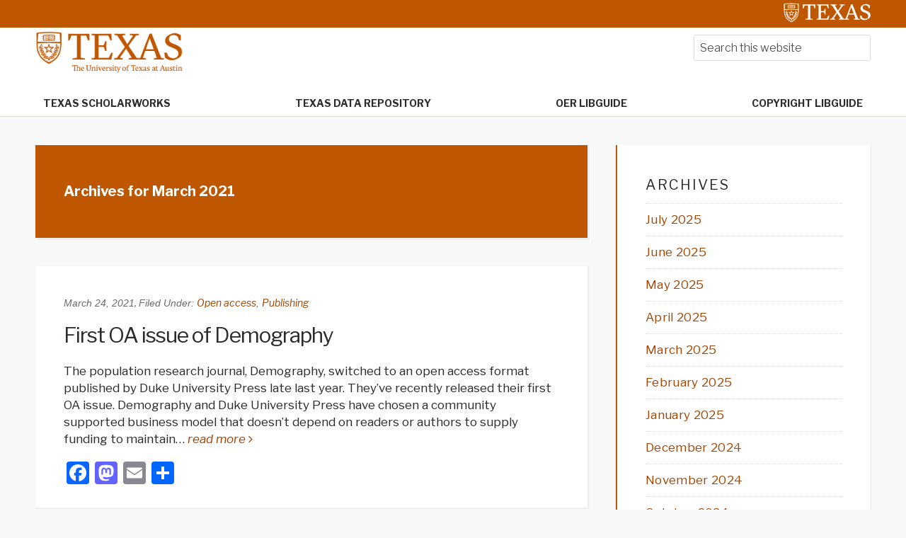

--- FILE ---
content_type: text/html; charset=UTF-8
request_url: https://sites.utexas.edu/openaccess/2021/03/
body_size: 86294
content:
<!DOCTYPE html>
<html lang="en-US">
<head >
<meta charset="UTF-8" />
<meta name="viewport" content="width=device-width, initial-scale=1" />
<title>March 2021</title>
<meta name='robots' content='max-image-preview:large' />

			<style type="text/css">
				.slide-excerpt { width: 35%; }
				.slide-excerpt { bottom: 0; }
				.slide-excerpt { right: 0; }
				.flexslider { max-width: 1600px; max-height: 460px; }
				.slide-image { max-height: 460px; }
			</style>
			<style type="text/css">
				@media only screen
				and (min-device-width : 320px)
				and (max-device-width : 480px) {
					.slide-excerpt { display: none !important; }
				}
			</style> <link rel='dns-prefetch' href='//static.addtoany.com' />
<link rel='dns-prefetch' href='//cdn.jsdelivr.net' />
<link rel='dns-prefetch' href='//fonts.googleapis.com' />
<link rel="alternate" type="application/rss+xml" title="Open Access at UT &raquo; Feed" href="https://sites.utexas.edu/openaccess/feed/" />
<link rel="alternate" type="application/rss+xml" title="Open Access at UT &raquo; Comments Feed" href="https://sites.utexas.edu/openaccess/comments/feed/" />
		<!-- This site uses the Google Analytics by MonsterInsights plugin v9.11.1 - Using Analytics tracking - https://www.monsterinsights.com/ -->
							<script src="//www.googletagmanager.com/gtag/js?id=G-QB869NK3LW"  data-cfasync="false" data-wpfc-render="false" type="text/javascript" async></script>
			<script data-cfasync="false" data-wpfc-render="false" type="text/javascript">
				var mi_version = '9.11.1';
				var mi_track_user = true;
				var mi_no_track_reason = '';
								var MonsterInsightsDefaultLocations = {"page_location":"https:\/\/sites.utexas.edu\/openaccess\/2021\/03\/"};
								if ( typeof MonsterInsightsPrivacyGuardFilter === 'function' ) {
					var MonsterInsightsLocations = (typeof MonsterInsightsExcludeQuery === 'object') ? MonsterInsightsPrivacyGuardFilter( MonsterInsightsExcludeQuery ) : MonsterInsightsPrivacyGuardFilter( MonsterInsightsDefaultLocations );
				} else {
					var MonsterInsightsLocations = (typeof MonsterInsightsExcludeQuery === 'object') ? MonsterInsightsExcludeQuery : MonsterInsightsDefaultLocations;
				}

								var disableStrs = [
										'ga-disable-G-QB869NK3LW',
									];

				/* Function to detect opted out users */
				function __gtagTrackerIsOptedOut() {
					for (var index = 0; index < disableStrs.length; index++) {
						if (document.cookie.indexOf(disableStrs[index] + '=true') > -1) {
							return true;
						}
					}

					return false;
				}

				/* Disable tracking if the opt-out cookie exists. */
				if (__gtagTrackerIsOptedOut()) {
					for (var index = 0; index < disableStrs.length; index++) {
						window[disableStrs[index]] = true;
					}
				}

				/* Opt-out function */
				function __gtagTrackerOptout() {
					for (var index = 0; index < disableStrs.length; index++) {
						document.cookie = disableStrs[index] + '=true; expires=Thu, 31 Dec 2099 23:59:59 UTC; path=/';
						window[disableStrs[index]] = true;
					}
				}

				if ('undefined' === typeof gaOptout) {
					function gaOptout() {
						__gtagTrackerOptout();
					}
				}
								window.dataLayer = window.dataLayer || [];

				window.MonsterInsightsDualTracker = {
					helpers: {},
					trackers: {},
				};
				if (mi_track_user) {
					function __gtagDataLayer() {
						dataLayer.push(arguments);
					}

					function __gtagTracker(type, name, parameters) {
						if (!parameters) {
							parameters = {};
						}

						if (parameters.send_to) {
							__gtagDataLayer.apply(null, arguments);
							return;
						}

						if (type === 'event') {
														parameters.send_to = monsterinsights_frontend.v4_id;
							var hookName = name;
							if (typeof parameters['event_category'] !== 'undefined') {
								hookName = parameters['event_category'] + ':' + name;
							}

							if (typeof MonsterInsightsDualTracker.trackers[hookName] !== 'undefined') {
								MonsterInsightsDualTracker.trackers[hookName](parameters);
							} else {
								__gtagDataLayer('event', name, parameters);
							}
							
						} else {
							__gtagDataLayer.apply(null, arguments);
						}
					}

					__gtagTracker('js', new Date());
					__gtagTracker('set', {
						'developer_id.dZGIzZG': true,
											});
					if ( MonsterInsightsLocations.page_location ) {
						__gtagTracker('set', MonsterInsightsLocations);
					}
										__gtagTracker('config', 'G-QB869NK3LW', {"forceSSL":"true","link_attribution":"true"} );
										window.gtag = __gtagTracker;										(function () {
						/* https://developers.google.com/analytics/devguides/collection/analyticsjs/ */
						/* ga and __gaTracker compatibility shim. */
						var noopfn = function () {
							return null;
						};
						var newtracker = function () {
							return new Tracker();
						};
						var Tracker = function () {
							return null;
						};
						var p = Tracker.prototype;
						p.get = noopfn;
						p.set = noopfn;
						p.send = function () {
							var args = Array.prototype.slice.call(arguments);
							args.unshift('send');
							__gaTracker.apply(null, args);
						};
						var __gaTracker = function () {
							var len = arguments.length;
							if (len === 0) {
								return;
							}
							var f = arguments[len - 1];
							if (typeof f !== 'object' || f === null || typeof f.hitCallback !== 'function') {
								if ('send' === arguments[0]) {
									var hitConverted, hitObject = false, action;
									if ('event' === arguments[1]) {
										if ('undefined' !== typeof arguments[3]) {
											hitObject = {
												'eventAction': arguments[3],
												'eventCategory': arguments[2],
												'eventLabel': arguments[4],
												'value': arguments[5] ? arguments[5] : 1,
											}
										}
									}
									if ('pageview' === arguments[1]) {
										if ('undefined' !== typeof arguments[2]) {
											hitObject = {
												'eventAction': 'page_view',
												'page_path': arguments[2],
											}
										}
									}
									if (typeof arguments[2] === 'object') {
										hitObject = arguments[2];
									}
									if (typeof arguments[5] === 'object') {
										Object.assign(hitObject, arguments[5]);
									}
									if ('undefined' !== typeof arguments[1].hitType) {
										hitObject = arguments[1];
										if ('pageview' === hitObject.hitType) {
											hitObject.eventAction = 'page_view';
										}
									}
									if (hitObject) {
										action = 'timing' === arguments[1].hitType ? 'timing_complete' : hitObject.eventAction;
										hitConverted = mapArgs(hitObject);
										__gtagTracker('event', action, hitConverted);
									}
								}
								return;
							}

							function mapArgs(args) {
								var arg, hit = {};
								var gaMap = {
									'eventCategory': 'event_category',
									'eventAction': 'event_action',
									'eventLabel': 'event_label',
									'eventValue': 'event_value',
									'nonInteraction': 'non_interaction',
									'timingCategory': 'event_category',
									'timingVar': 'name',
									'timingValue': 'value',
									'timingLabel': 'event_label',
									'page': 'page_path',
									'location': 'page_location',
									'title': 'page_title',
									'referrer' : 'page_referrer',
								};
								for (arg in args) {
																		if (!(!args.hasOwnProperty(arg) || !gaMap.hasOwnProperty(arg))) {
										hit[gaMap[arg]] = args[arg];
									} else {
										hit[arg] = args[arg];
									}
								}
								return hit;
							}

							try {
								f.hitCallback();
							} catch (ex) {
							}
						};
						__gaTracker.create = newtracker;
						__gaTracker.getByName = newtracker;
						__gaTracker.getAll = function () {
							return [];
						};
						__gaTracker.remove = noopfn;
						__gaTracker.loaded = true;
						window['__gaTracker'] = __gaTracker;
					})();
									} else {
										console.log("");
					(function () {
						function __gtagTracker() {
							return null;
						}

						window['__gtagTracker'] = __gtagTracker;
						window['gtag'] = __gtagTracker;
					})();
									}
			</script>
							<!-- / Google Analytics by MonsterInsights -->
		<style id='wp-img-auto-sizes-contain-inline-css' type='text/css'>
img:is([sizes=auto i],[sizes^="auto," i]){contain-intrinsic-size:3000px 1500px}
/*# sourceURL=wp-img-auto-sizes-contain-inline-css */
</style>
<link rel='stylesheet' id='jquery.prettyphoto-css' href='https://sites.utexas.edu/openaccess/wp-content/plugins/wp-video-lightbox/css/prettyPhoto.css?ver=6.9' type='text/css' media='all' />
<link rel='stylesheet' id='video-lightbox-css' href='https://sites.utexas.edu/openaccess/wp-content/plugins/wp-video-lightbox/wp-video-lightbox.css?ver=6.9' type='text/css' media='all' />
<link rel='stylesheet' id='education-pro-theme-css' href='https://sites.utexas.edu/openaccess/wp-content/themes/ut-theme/css/master-style-ut-theme.css?ver=3.0.0' type='text/css' media='all' />
<style id='wp-emoji-styles-inline-css' type='text/css'>

	img.wp-smiley, img.emoji {
		display: inline !important;
		border: none !important;
		box-shadow: none !important;
		height: 1em !important;
		width: 1em !important;
		margin: 0 0.07em !important;
		vertical-align: -0.1em !important;
		background: none !important;
		padding: 0 !important;
	}
/*# sourceURL=wp-emoji-styles-inline-css */
</style>
<style id='wp-block-library-inline-css' type='text/css'>
:root{--wp-block-synced-color:#7a00df;--wp-block-synced-color--rgb:122,0,223;--wp-bound-block-color:var(--wp-block-synced-color);--wp-editor-canvas-background:#ddd;--wp-admin-theme-color:#007cba;--wp-admin-theme-color--rgb:0,124,186;--wp-admin-theme-color-darker-10:#006ba1;--wp-admin-theme-color-darker-10--rgb:0,107,160.5;--wp-admin-theme-color-darker-20:#005a87;--wp-admin-theme-color-darker-20--rgb:0,90,135;--wp-admin-border-width-focus:2px}@media (min-resolution:192dpi){:root{--wp-admin-border-width-focus:1.5px}}.wp-element-button{cursor:pointer}:root .has-very-light-gray-background-color{background-color:#eee}:root .has-very-dark-gray-background-color{background-color:#313131}:root .has-very-light-gray-color{color:#eee}:root .has-very-dark-gray-color{color:#313131}:root .has-vivid-green-cyan-to-vivid-cyan-blue-gradient-background{background:linear-gradient(135deg,#00d084,#0693e3)}:root .has-purple-crush-gradient-background{background:linear-gradient(135deg,#34e2e4,#4721fb 50%,#ab1dfe)}:root .has-hazy-dawn-gradient-background{background:linear-gradient(135deg,#faaca8,#dad0ec)}:root .has-subdued-olive-gradient-background{background:linear-gradient(135deg,#fafae1,#67a671)}:root .has-atomic-cream-gradient-background{background:linear-gradient(135deg,#fdd79a,#004a59)}:root .has-nightshade-gradient-background{background:linear-gradient(135deg,#330968,#31cdcf)}:root .has-midnight-gradient-background{background:linear-gradient(135deg,#020381,#2874fc)}:root{--wp--preset--font-size--normal:16px;--wp--preset--font-size--huge:42px}.has-regular-font-size{font-size:1em}.has-larger-font-size{font-size:2.625em}.has-normal-font-size{font-size:var(--wp--preset--font-size--normal)}.has-huge-font-size{font-size:var(--wp--preset--font-size--huge)}.has-text-align-center{text-align:center}.has-text-align-left{text-align:left}.has-text-align-right{text-align:right}.has-fit-text{white-space:nowrap!important}#end-resizable-editor-section{display:none}.aligncenter{clear:both}.items-justified-left{justify-content:flex-start}.items-justified-center{justify-content:center}.items-justified-right{justify-content:flex-end}.items-justified-space-between{justify-content:space-between}.screen-reader-text{border:0;clip-path:inset(50%);height:1px;margin:-1px;overflow:hidden;padding:0;position:absolute;width:1px;word-wrap:normal!important}.screen-reader-text:focus{background-color:#ddd;clip-path:none;color:#444;display:block;font-size:1em;height:auto;left:5px;line-height:normal;padding:15px 23px 14px;text-decoration:none;top:5px;width:auto;z-index:100000}html :where(.has-border-color){border-style:solid}html :where([style*=border-top-color]){border-top-style:solid}html :where([style*=border-right-color]){border-right-style:solid}html :where([style*=border-bottom-color]){border-bottom-style:solid}html :where([style*=border-left-color]){border-left-style:solid}html :where([style*=border-width]){border-style:solid}html :where([style*=border-top-width]){border-top-style:solid}html :where([style*=border-right-width]){border-right-style:solid}html :where([style*=border-bottom-width]){border-bottom-style:solid}html :where([style*=border-left-width]){border-left-style:solid}html :where(img[class*=wp-image-]){height:auto;max-width:100%}:where(figure){margin:0 0 1em}html :where(.is-position-sticky){--wp-admin--admin-bar--position-offset:var(--wp-admin--admin-bar--height,0px)}@media screen and (max-width:600px){html :where(.is-position-sticky){--wp-admin--admin-bar--position-offset:0px}}

/*# sourceURL=wp-block-library-inline-css */
</style><style id='wp-block-paragraph-inline-css' type='text/css'>
.is-small-text{font-size:.875em}.is-regular-text{font-size:1em}.is-large-text{font-size:2.25em}.is-larger-text{font-size:3em}.has-drop-cap:not(:focus):first-letter{float:left;font-size:8.4em;font-style:normal;font-weight:100;line-height:.68;margin:.05em .1em 0 0;text-transform:uppercase}body.rtl .has-drop-cap:not(:focus):first-letter{float:none;margin-left:.1em}p.has-drop-cap.has-background{overflow:hidden}:root :where(p.has-background){padding:1.25em 2.375em}:where(p.has-text-color:not(.has-link-color)) a{color:inherit}p.has-text-align-left[style*="writing-mode:vertical-lr"],p.has-text-align-right[style*="writing-mode:vertical-rl"]{rotate:180deg}
/*# sourceURL=https://sites.utexas.edu/openaccess/wp-includes/blocks/paragraph/style.min.css */
</style>
<style id='global-styles-inline-css' type='text/css'>
:root{--wp--preset--aspect-ratio--square: 1;--wp--preset--aspect-ratio--4-3: 4/3;--wp--preset--aspect-ratio--3-4: 3/4;--wp--preset--aspect-ratio--3-2: 3/2;--wp--preset--aspect-ratio--2-3: 2/3;--wp--preset--aspect-ratio--16-9: 16/9;--wp--preset--aspect-ratio--9-16: 9/16;--wp--preset--color--black: #000000;--wp--preset--color--cyan-bluish-gray: #abb8c3;--wp--preset--color--white: #ffffff;--wp--preset--color--pale-pink: #f78da7;--wp--preset--color--vivid-red: #cf2e2e;--wp--preset--color--luminous-vivid-orange: #ff6900;--wp--preset--color--luminous-vivid-amber: #fcb900;--wp--preset--color--light-green-cyan: #7bdcb5;--wp--preset--color--vivid-green-cyan: #00d084;--wp--preset--color--pale-cyan-blue: #8ed1fc;--wp--preset--color--vivid-cyan-blue: #0693e3;--wp--preset--color--vivid-purple: #9b51e0;--wp--preset--gradient--vivid-cyan-blue-to-vivid-purple: linear-gradient(135deg,rgb(6,147,227) 0%,rgb(155,81,224) 100%);--wp--preset--gradient--light-green-cyan-to-vivid-green-cyan: linear-gradient(135deg,rgb(122,220,180) 0%,rgb(0,208,130) 100%);--wp--preset--gradient--luminous-vivid-amber-to-luminous-vivid-orange: linear-gradient(135deg,rgb(252,185,0) 0%,rgb(255,105,0) 100%);--wp--preset--gradient--luminous-vivid-orange-to-vivid-red: linear-gradient(135deg,rgb(255,105,0) 0%,rgb(207,46,46) 100%);--wp--preset--gradient--very-light-gray-to-cyan-bluish-gray: linear-gradient(135deg,rgb(238,238,238) 0%,rgb(169,184,195) 100%);--wp--preset--gradient--cool-to-warm-spectrum: linear-gradient(135deg,rgb(74,234,220) 0%,rgb(151,120,209) 20%,rgb(207,42,186) 40%,rgb(238,44,130) 60%,rgb(251,105,98) 80%,rgb(254,248,76) 100%);--wp--preset--gradient--blush-light-purple: linear-gradient(135deg,rgb(255,206,236) 0%,rgb(152,150,240) 100%);--wp--preset--gradient--blush-bordeaux: linear-gradient(135deg,rgb(254,205,165) 0%,rgb(254,45,45) 50%,rgb(107,0,62) 100%);--wp--preset--gradient--luminous-dusk: linear-gradient(135deg,rgb(255,203,112) 0%,rgb(199,81,192) 50%,rgb(65,88,208) 100%);--wp--preset--gradient--pale-ocean: linear-gradient(135deg,rgb(255,245,203) 0%,rgb(182,227,212) 50%,rgb(51,167,181) 100%);--wp--preset--gradient--electric-grass: linear-gradient(135deg,rgb(202,248,128) 0%,rgb(113,206,126) 100%);--wp--preset--gradient--midnight: linear-gradient(135deg,rgb(2,3,129) 0%,rgb(40,116,252) 100%);--wp--preset--font-size--small: 13px;--wp--preset--font-size--medium: 20px;--wp--preset--font-size--large: 36px;--wp--preset--font-size--x-large: 42px;--wp--preset--spacing--20: 0.44rem;--wp--preset--spacing--30: 0.67rem;--wp--preset--spacing--40: 1rem;--wp--preset--spacing--50: 1.5rem;--wp--preset--spacing--60: 2.25rem;--wp--preset--spacing--70: 3.38rem;--wp--preset--spacing--80: 5.06rem;--wp--preset--shadow--natural: 6px 6px 9px rgba(0, 0, 0, 0.2);--wp--preset--shadow--deep: 12px 12px 50px rgba(0, 0, 0, 0.4);--wp--preset--shadow--sharp: 6px 6px 0px rgba(0, 0, 0, 0.2);--wp--preset--shadow--outlined: 6px 6px 0px -3px rgb(255, 255, 255), 6px 6px rgb(0, 0, 0);--wp--preset--shadow--crisp: 6px 6px 0px rgb(0, 0, 0);}:where(.is-layout-flex){gap: 0.5em;}:where(.is-layout-grid){gap: 0.5em;}body .is-layout-flex{display: flex;}.is-layout-flex{flex-wrap: wrap;align-items: center;}.is-layout-flex > :is(*, div){margin: 0;}body .is-layout-grid{display: grid;}.is-layout-grid > :is(*, div){margin: 0;}:where(.wp-block-columns.is-layout-flex){gap: 2em;}:where(.wp-block-columns.is-layout-grid){gap: 2em;}:where(.wp-block-post-template.is-layout-flex){gap: 1.25em;}:where(.wp-block-post-template.is-layout-grid){gap: 1.25em;}.has-black-color{color: var(--wp--preset--color--black) !important;}.has-cyan-bluish-gray-color{color: var(--wp--preset--color--cyan-bluish-gray) !important;}.has-white-color{color: var(--wp--preset--color--white) !important;}.has-pale-pink-color{color: var(--wp--preset--color--pale-pink) !important;}.has-vivid-red-color{color: var(--wp--preset--color--vivid-red) !important;}.has-luminous-vivid-orange-color{color: var(--wp--preset--color--luminous-vivid-orange) !important;}.has-luminous-vivid-amber-color{color: var(--wp--preset--color--luminous-vivid-amber) !important;}.has-light-green-cyan-color{color: var(--wp--preset--color--light-green-cyan) !important;}.has-vivid-green-cyan-color{color: var(--wp--preset--color--vivid-green-cyan) !important;}.has-pale-cyan-blue-color{color: var(--wp--preset--color--pale-cyan-blue) !important;}.has-vivid-cyan-blue-color{color: var(--wp--preset--color--vivid-cyan-blue) !important;}.has-vivid-purple-color{color: var(--wp--preset--color--vivid-purple) !important;}.has-black-background-color{background-color: var(--wp--preset--color--black) !important;}.has-cyan-bluish-gray-background-color{background-color: var(--wp--preset--color--cyan-bluish-gray) !important;}.has-white-background-color{background-color: var(--wp--preset--color--white) !important;}.has-pale-pink-background-color{background-color: var(--wp--preset--color--pale-pink) !important;}.has-vivid-red-background-color{background-color: var(--wp--preset--color--vivid-red) !important;}.has-luminous-vivid-orange-background-color{background-color: var(--wp--preset--color--luminous-vivid-orange) !important;}.has-luminous-vivid-amber-background-color{background-color: var(--wp--preset--color--luminous-vivid-amber) !important;}.has-light-green-cyan-background-color{background-color: var(--wp--preset--color--light-green-cyan) !important;}.has-vivid-green-cyan-background-color{background-color: var(--wp--preset--color--vivid-green-cyan) !important;}.has-pale-cyan-blue-background-color{background-color: var(--wp--preset--color--pale-cyan-blue) !important;}.has-vivid-cyan-blue-background-color{background-color: var(--wp--preset--color--vivid-cyan-blue) !important;}.has-vivid-purple-background-color{background-color: var(--wp--preset--color--vivid-purple) !important;}.has-black-border-color{border-color: var(--wp--preset--color--black) !important;}.has-cyan-bluish-gray-border-color{border-color: var(--wp--preset--color--cyan-bluish-gray) !important;}.has-white-border-color{border-color: var(--wp--preset--color--white) !important;}.has-pale-pink-border-color{border-color: var(--wp--preset--color--pale-pink) !important;}.has-vivid-red-border-color{border-color: var(--wp--preset--color--vivid-red) !important;}.has-luminous-vivid-orange-border-color{border-color: var(--wp--preset--color--luminous-vivid-orange) !important;}.has-luminous-vivid-amber-border-color{border-color: var(--wp--preset--color--luminous-vivid-amber) !important;}.has-light-green-cyan-border-color{border-color: var(--wp--preset--color--light-green-cyan) !important;}.has-vivid-green-cyan-border-color{border-color: var(--wp--preset--color--vivid-green-cyan) !important;}.has-pale-cyan-blue-border-color{border-color: var(--wp--preset--color--pale-cyan-blue) !important;}.has-vivid-cyan-blue-border-color{border-color: var(--wp--preset--color--vivid-cyan-blue) !important;}.has-vivid-purple-border-color{border-color: var(--wp--preset--color--vivid-purple) !important;}.has-vivid-cyan-blue-to-vivid-purple-gradient-background{background: var(--wp--preset--gradient--vivid-cyan-blue-to-vivid-purple) !important;}.has-light-green-cyan-to-vivid-green-cyan-gradient-background{background: var(--wp--preset--gradient--light-green-cyan-to-vivid-green-cyan) !important;}.has-luminous-vivid-amber-to-luminous-vivid-orange-gradient-background{background: var(--wp--preset--gradient--luminous-vivid-amber-to-luminous-vivid-orange) !important;}.has-luminous-vivid-orange-to-vivid-red-gradient-background{background: var(--wp--preset--gradient--luminous-vivid-orange-to-vivid-red) !important;}.has-very-light-gray-to-cyan-bluish-gray-gradient-background{background: var(--wp--preset--gradient--very-light-gray-to-cyan-bluish-gray) !important;}.has-cool-to-warm-spectrum-gradient-background{background: var(--wp--preset--gradient--cool-to-warm-spectrum) !important;}.has-blush-light-purple-gradient-background{background: var(--wp--preset--gradient--blush-light-purple) !important;}.has-blush-bordeaux-gradient-background{background: var(--wp--preset--gradient--blush-bordeaux) !important;}.has-luminous-dusk-gradient-background{background: var(--wp--preset--gradient--luminous-dusk) !important;}.has-pale-ocean-gradient-background{background: var(--wp--preset--gradient--pale-ocean) !important;}.has-electric-grass-gradient-background{background: var(--wp--preset--gradient--electric-grass) !important;}.has-midnight-gradient-background{background: var(--wp--preset--gradient--midnight) !important;}.has-small-font-size{font-size: var(--wp--preset--font-size--small) !important;}.has-medium-font-size{font-size: var(--wp--preset--font-size--medium) !important;}.has-large-font-size{font-size: var(--wp--preset--font-size--large) !important;}.has-x-large-font-size{font-size: var(--wp--preset--font-size--x-large) !important;}
/*# sourceURL=global-styles-inline-css */
</style>

<style id='classic-theme-styles-inline-css' type='text/css'>
/*! This file is auto-generated */
.wp-block-button__link{color:#fff;background-color:#32373c;border-radius:9999px;box-shadow:none;text-decoration:none;padding:calc(.667em + 2px) calc(1.333em + 2px);font-size:1.125em}.wp-block-file__button{background:#32373c;color:#fff;text-decoration:none}
/*# sourceURL=/wp-includes/css/classic-themes.min.css */
</style>
<link rel='stylesheet' id='bs5-transitions-css' href='https://sites.utexas.edu/openaccess/wp-content/themes/ut-theme/navbar/bootstrap/css/transitions.css?ver=6.9' type='text/css' media='all' />
<link rel='stylesheet' id='bs5-navbar-css' href='https://sites.utexas.edu/openaccess/wp-content/themes/ut-theme/navbar/bootstrap/css/navbar.css?ver=6.9' type='text/css' media='all' />
<link rel='stylesheet' id='bs5-dropdown-css' href='https://sites.utexas.edu/openaccess/wp-content/themes/ut-theme/navbar/bootstrap/css/dropdown.css?ver=6.9' type='text/css' media='all' />
<link rel='stylesheet' id='bs5-buttons-css' href='https://sites.utexas.edu/openaccess/wp-content/themes/ut-theme/navbar/bootstrap/css/buttons.css?ver=6.9' type='text/css' media='all' />
<link rel='stylesheet' id='wft-navbar-css-css' href='https://sites.utexas.edu/openaccess/wp-content/themes/ut-theme/navbar/css/wft_navbar.css?ver=6.9' type='text/css' media='all' />
<link rel='stylesheet' id='dashicons-css' href='https://sites.utexas.edu/openaccess/wp-includes/css/dashicons.min.css?ver=6.9' type='text/css' media='all' />
<link rel='stylesheet' id='google-fonts-css' href='//fonts.googleapis.com/css?family=Open+Sans%3A400%2C600%2C300%2C300italic%2C400italic%2C600italic%2C700%2C700italic%2C800%2C800italic&#038;ver=3.0.0' type='text/css' media='all' />
<link rel='stylesheet' id='custom-stylesheet-css' href='https://sites.utexas.edu/openaccess/wp-content/themes/ut-theme/style.css?ver=3.6.1' type='text/css' media='all' />
<link rel='stylesheet' id='font-awesome-css' href='https://sites.utexas.edu/openaccess/wp-content/themes/ut-theme/font/font-awesome/css/font-awesome.min.css?ver=3.6.1' type='text/css' media='all' />
<link rel='stylesheet' id='addtoany-css' href='https://sites.utexas.edu/openaccess/wp-content/plugins/add-to-any/addtoany.min.css?ver=1.16' type='text/css' media='all' />
<link rel='stylesheet' id='slider_styles-css' href='https://sites.utexas.edu/openaccess/wp-content/plugins/genesis-responsive-slider/assets/style.css?ver=1.0.1' type='text/css' media='all' />
<script type="text/javascript" src="https://sites.utexas.edu/openaccess/wp-includes/js/jquery/jquery.min.js?ver=3.7.1" id="jquery-core-js"></script>
<script type="text/javascript" src="https://sites.utexas.edu/openaccess/wp-includes/js/jquery/jquery-migrate.min.js?ver=3.4.1" id="jquery-migrate-js"></script>
<script type="text/javascript" src="https://sites.utexas.edu/openaccess/wp-content/plugins/wp-video-lightbox/js/jquery.prettyPhoto.js?ver=3.1.6" id="jquery.prettyphoto-js"></script>
<script type="text/javascript" id="video-lightbox-js-extra">
/* <![CDATA[ */
var vlpp_vars = {"prettyPhoto_rel":"wp-video-lightbox","animation_speed":"fast","slideshow":"5000","autoplay_slideshow":"false","opacity":"0.80","show_title":"true","allow_resize":"true","allow_expand":"true","default_width":"640","default_height":"480","counter_separator_label":"/","theme":"pp_default","horizontal_padding":"20","hideflash":"false","wmode":"opaque","autoplay":"false","modal":"false","deeplinking":"false","overlay_gallery":"true","overlay_gallery_max":"30","keyboard_shortcuts":"true","ie6_fallback":"true"};
//# sourceURL=video-lightbox-js-extra
/* ]]> */
</script>
<script type="text/javascript" src="https://sites.utexas.edu/openaccess/wp-content/plugins/wp-video-lightbox/js/video-lightbox.js?ver=3.1.6" id="video-lightbox-js"></script>
<script type="text/javascript" src="https://sites.utexas.edu/openaccess/wp-content/plugins/google-analytics-for-wordpress/assets/js/frontend-gtag.min.js?ver=9.11.1" id="monsterinsights-frontend-script-js" async="async" data-wp-strategy="async"></script>
<script data-cfasync="false" data-wpfc-render="false" type="text/javascript" id='monsterinsights-frontend-script-js-extra'>/* <![CDATA[ */
var monsterinsights_frontend = {"js_events_tracking":"true","download_extensions":"doc,pdf,ppt,zip,xls,docx,pptx,xlsx","inbound_paths":"[{\"path\":\"\\\/go\\\/\",\"label\":\"affiliate\"},{\"path\":\"\\\/recommend\\\/\",\"label\":\"affiliate\"}]","home_url":"https:\/\/sites.utexas.edu\/openaccess","hash_tracking":"false","v4_id":"G-QB869NK3LW"};/* ]]> */
</script>
<script type="text/javascript" id="addtoany-core-js-before">
/* <![CDATA[ */
window.a2a_config=window.a2a_config||{};a2a_config.callbacks=[];a2a_config.overlays=[];a2a_config.templates={};

//# sourceURL=addtoany-core-js-before
/* ]]> */
</script>
<script type="text/javascript" defer src="https://static.addtoany.com/menu/page.js" id="addtoany-core-js"></script>
<script type="text/javascript" defer src="https://sites.utexas.edu/openaccess/wp-content/plugins/add-to-any/addtoany.min.js?ver=1.1" id="addtoany-jquery-js"></script>
<link rel="EditURI" type="application/rsd+xml" title="RSD" href="https://sites.utexas.edu/openaccess/xmlrpc.php?rsd" />
<script>
            WP_VIDEO_LIGHTBOX_VERSION="1.9.12";
            WP_VID_LIGHTBOX_URL="https://sites.utexas.edu/openaccess/wp-content/plugins/wp-video-lightbox";
                        function wpvl_paramReplace(name, string, value) {
                // Find the param with regex
                // Grab the first character in the returned string (should be ? or &)
                // Replace our href string with our new value, passing on the name and delimeter

                var re = new RegExp("[\?&]" + name + "=([^&#]*)");
                var matches = re.exec(string);
                var newString;

                if (matches === null) {
                    // if there are no params, append the parameter
                    newString = string + '?' + name + '=' + value;
                } else {
                    var delimeter = matches[0].charAt(0);
                    newString = string.replace(re, delimeter + name + "=" + value);
                }
                return newString;
            }
            </script><link rel="icon" href="https://sites.utexas.edu/openaccess/wp-content/themes/ut-theme/images/favicon.ico" />
<link rel="pingback" href="https://sites.utexas.edu/openaccess/xmlrpc.php" />
<link rel="next" href="https://sites.utexas.edu/openaccess/2021/03/page/2/" />
</head>
<body class="archive date wp-theme-genesis wp-child-theme-ut-theme content-sidebar genesis-breadcrumbs-hidden genesis-footer-widgets-visible" itemscope itemtype="https://schema.org/WebPage"><div class="site-container"><ul class="genesis-skip-link"><li><a href="#genesis-nav-primary" class="screen-reader-shortcut"> Skip to primary navigation</a></li><li><a href="#genesis-content" class="screen-reader-shortcut"> Skip to main content</a></li><li><a href="#genesis-sidebar-primary" class="screen-reader-shortcut"> Skip to primary sidebar</a></li><li><a href="#genesis-footer-widgets" class="screen-reader-shortcut"> Skip to footer</a></li></ul>	<div class="ut-header">
		<div class="secondary-identification">
					</div>
		<div class="wrap">
			<a href="http://utexas.edu/" class="ut-shield">
				<img alt="UT Shield" src="https://sites.utexas.edu/openaccess/wp-content/themes/ut-theme/images/knockout_university_informal_horizontal_padded.svg"></img>
			</a>
		</div>
	</div>
<nav class="navbar navbar-expand-lg" role="navigation">
  <div class="container-fluid">
    <a href="https://sites.utexas.edu/openaccess/" class="navbar-brand">
      <img src="/wp-content/themes/ut-theme/images/UTlogo.png" alt="The University of Texas at Austin" class="top-logo">
    </a>
    <button class="navbar-toggler" type="button" data-bs-toggle="collapse" data-bs-target="#wft-primary-navbar" aria-controls="wft-primary-navbar" aria-expanded="false" aria-label="Toggle navigation">
      <span class="navbar-toggler-icon"></span>
    </button>
    <div class="collapse navbar-collapse" id="wft-primary-navbar">
      <ul id="menu-topnav" class="navbar-nav" itemscope itemtype="http://www.schema.org/SiteNavigationElement"><li  id="menu-item-3" class="home menu-item menu-item-type-custom menu-item-object-custom menu-item-3 nav-item"><a itemprop="url" href="https://repositories.lib.utexas.edu/"><span itemprop="name">Texas ScholarWorks</span></a></li>
<li  id="menu-item-4" class="home menu-item menu-item-type-custom menu-item-object-custom menu-item-4 nav-item"><a itemprop="url" href="https://data.tdl.org"><span itemprop="name">Texas Data Repository</span></a></li>
<li  id="menu-item-5" class="home menu-item menu-item-type-custom menu-item-object-custom menu-item-5 nav-item"><a itemprop="url" href="https://guides.lib.utexas.edu/oer"><span itemprop="name">OER LibGuide</span></a></li>
<li  id="menu-item-6" class="home menu-item menu-item-type-custom menu-item-object-custom menu-item-6 nav-item"><a itemprop="url" href="https://guides.lib.utexas.edu/copyright"><span itemprop="name">Copyright LibGuide</span></a></li>
</ul>       <div class="header-right">
          <section id="search-2" class="widget widget_search"><div class="widget-wrap"><form class="search-form" itemprop="potentialAction" itemscope itemtype="https://schema.org/SearchAction" method="get" action="https://sites.utexas.edu/openaccess/" role="search">
	<input class="search-form-input" type="search" itemprop="query-input" name="s" id="searchform-1" placeholder="Search this website" aria-label="searchform-1">
	<input class="search-form-submit" type="submit" value="Search"><meta itemprop="target" content="http://qual.sites.utexas.edu/102219/?s={s}"></form></div></section>
       </div>
    </div>
  </div>
</nav>
<div class="site-inner"><div class="content-sidebar-wrap"><main class="content" id="genesis-content"><div class="archive-description date-archive-description archive-date"><h1 class="archive-title">Archives for  March 2021</h1></div><article class="post-1472 post type-post status-publish format-standard category-open-access category-publishing entry" aria-label="First OA issue of Demography" itemscope itemtype="https://schema.org/CreativeWork"><header class="entry-header"><p class="entry-meta"><time class="entry-time" itemprop="datePublished" datetime="2021-03-24T15:20:11+00:00">March 24, 2021</time>, <span class="entry-categories">Filed Under: <a href="https://sites.utexas.edu/openaccess/category/open-access/" rel="category tag">Open access</a>, <a href="https://sites.utexas.edu/openaccess/category/publishing/" rel="category tag">Publishing</a></span></p><h2 class="entry-title" itemprop="headline"><a class="entry-title-link" rel="bookmark" href="https://sites.utexas.edu/openaccess/2021/03/24/first-oa-issue-of-demography/">First OA issue of Demography</a></h2>
</header><div class="entry-content" itemprop="text"><p>The population research journal, Demography, switched to an open access format published by Duke University Press late last year. They&#8217;ve recently released their first OA issue. Demography and Duke University Press have chosen a community supported business model that doesn&#8217;t depend on readers or authors to supply funding to maintain&hellip;&nbsp;<a class="more-link" href="https://sites.utexas.edu/openaccess/2021/03/24/first-oa-issue-of-demography/" rel="nofollow"><span class="underline">read more</span>&nbsp;<i class="fa fa-angle-right" aria-hidden="true"></i></a></p>
<div class="addtoany_share_save_container addtoany_content addtoany_content_bottom"><div class="a2a_kit a2a_kit_size_32 addtoany_list" data-a2a-url="https://sites.utexas.edu/openaccess/2021/03/24/first-oa-issue-of-demography/" data-a2a-title="First OA issue of Demography"><a class="a2a_button_facebook" href="https://www.addtoany.com/add_to/facebook?linkurl=https%3A%2F%2Fsites.utexas.edu%2Fopenaccess%2F2021%2F03%2F24%2Ffirst-oa-issue-of-demography%2F&amp;linkname=First%20OA%20issue%20of%20Demography" title="Facebook" rel="nofollow noopener" target="_blank"></a><a class="a2a_button_mastodon" href="https://www.addtoany.com/add_to/mastodon?linkurl=https%3A%2F%2Fsites.utexas.edu%2Fopenaccess%2F2021%2F03%2F24%2Ffirst-oa-issue-of-demography%2F&amp;linkname=First%20OA%20issue%20of%20Demography" title="Mastodon" rel="nofollow noopener" target="_blank"></a><a class="a2a_button_email" href="https://www.addtoany.com/add_to/email?linkurl=https%3A%2F%2Fsites.utexas.edu%2Fopenaccess%2F2021%2F03%2F24%2Ffirst-oa-issue-of-demography%2F&amp;linkname=First%20OA%20issue%20of%20Demography" title="Email" rel="nofollow noopener" target="_blank"></a><a class="a2a_dd addtoany_share_save addtoany_share" href="https://www.addtoany.com/share"></a></div></div></div><footer class="entry-footer"></footer></article><article class="post-1467 post type-post status-publish format-standard category-oaweek category-open-access category-open-data category-open-educational-resources category-texas-scholarworks entry" aria-label="Texas ScholarWorks Twitter Digest March 1-15, 2021" itemscope itemtype="https://schema.org/CreativeWork"><header class="entry-header"><p class="entry-meta"><time class="entry-time" itemprop="datePublished" datetime="2021-03-17T13:56:58+00:00">March 17, 2021</time>, <span class="entry-categories">Filed Under: <a href="https://sites.utexas.edu/openaccess/category/oaweek/" rel="category tag">OAWeek</a>, <a href="https://sites.utexas.edu/openaccess/category/open-access/" rel="category tag">Open access</a>, <a href="https://sites.utexas.edu/openaccess/category/open-data/" rel="category tag">Open data</a>, <a href="https://sites.utexas.edu/openaccess/category/open-educational-resources/" rel="category tag">Open educational resources</a>, <a href="https://sites.utexas.edu/openaccess/category/texas-scholarworks/" rel="category tag">Texas ScholarWorks</a></span></p><h2 class="entry-title" itemprop="headline"><a class="entry-title-link" rel="bookmark" href="https://sites.utexas.edu/openaccess/2021/03/17/texas-scholarworks-twitter-digest-march-1-15-2021/">Texas ScholarWorks Twitter Digest March 1-15, 2021</a></h2>
</header><div class="entry-content" itemprop="text"><p>Texas ScholarWorks @utdigitalrepo  Mar 12 Congress Allocates Billions of Dollars to Libraries in COVID Relief Package- bookriot.com/covid-relief-f… Texas ScholarWorks @utdigitalrepo  Mar 12 Report on Diamond Open Access Journals sites.utexas.edu/openaccess/202… Texas ScholarWorks @utdigitalrepo  Mar 12 Restricted Access To COVID-19 Variants Database Draws Criticism From Scientists science.thewire.in/the-sciences/r… via @TheWireScience Texas ScholarWorks @utdigitalrepo  Mar 12 The Evolution of Water Resources Research&hellip;&nbsp;<a class="more-link" href="https://sites.utexas.edu/openaccess/2021/03/17/texas-scholarworks-twitter-digest-march-1-15-2021/" rel="nofollow"><span class="underline">read more</span>&nbsp;<i class="fa fa-angle-right" aria-hidden="true"></i></a></p>
<div class="addtoany_share_save_container addtoany_content addtoany_content_bottom"><div class="a2a_kit a2a_kit_size_32 addtoany_list" data-a2a-url="https://sites.utexas.edu/openaccess/2021/03/17/texas-scholarworks-twitter-digest-march-1-15-2021/" data-a2a-title="Texas ScholarWorks Twitter Digest March 1-15, 2021"><a class="a2a_button_facebook" href="https://www.addtoany.com/add_to/facebook?linkurl=https%3A%2F%2Fsites.utexas.edu%2Fopenaccess%2F2021%2F03%2F17%2Ftexas-scholarworks-twitter-digest-march-1-15-2021%2F&amp;linkname=Texas%20ScholarWorks%20Twitter%20Digest%20March%201-15%2C%202021" title="Facebook" rel="nofollow noopener" target="_blank"></a><a class="a2a_button_mastodon" href="https://www.addtoany.com/add_to/mastodon?linkurl=https%3A%2F%2Fsites.utexas.edu%2Fopenaccess%2F2021%2F03%2F17%2Ftexas-scholarworks-twitter-digest-march-1-15-2021%2F&amp;linkname=Texas%20ScholarWorks%20Twitter%20Digest%20March%201-15%2C%202021" title="Mastodon" rel="nofollow noopener" target="_blank"></a><a class="a2a_button_email" href="https://www.addtoany.com/add_to/email?linkurl=https%3A%2F%2Fsites.utexas.edu%2Fopenaccess%2F2021%2F03%2F17%2Ftexas-scholarworks-twitter-digest-march-1-15-2021%2F&amp;linkname=Texas%20ScholarWorks%20Twitter%20Digest%20March%201-15%2C%202021" title="Email" rel="nofollow noopener" target="_blank"></a><a class="a2a_dd addtoany_share_save addtoany_share" href="https://www.addtoany.com/share"></a></div></div></div><footer class="entry-footer"></footer></article><article class="post-1465 post type-post status-publish format-standard category-open-access entry" aria-label="UC Makes a Deal with Elsevier" itemscope itemtype="https://schema.org/CreativeWork"><header class="entry-header"><p class="entry-meta"><time class="entry-time" itemprop="datePublished" datetime="2021-03-16T20:35:57+00:00">March 16, 2021</time>, <span class="entry-categories">Filed Under: <a href="https://sites.utexas.edu/openaccess/category/open-access/" rel="category tag">Open access</a></span></p><h2 class="entry-title" itemprop="headline"><a class="entry-title-link" rel="bookmark" href="https://sites.utexas.edu/openaccess/2021/03/16/uc-makes-a-deal-with-elsevier/">UC Makes a Deal with Elsevier</a></h2>
</header><div class="entry-content" itemprop="text"><p>The University of California and Elsevier have come to an agreement on a transformative big deal: https://www.universityofcalifornia.edu/press-room/uc-news-uc-secures-landmark-open-access-deal-world-s-largest-scientific-publisher Lisa Janicke Hinchliffe has a nice summary on Scholarly Kitchen: https://scholarlykitchen.sspnet.org/2021/03/16/the-biggest-big-deal/ Short story – UC now has a deal with Elsevier that provides access to Elsevier’s journals for all UC schools, plus it&hellip;&nbsp;<a class="more-link" href="https://sites.utexas.edu/openaccess/2021/03/16/uc-makes-a-deal-with-elsevier/" rel="nofollow"><span class="underline">read more</span>&nbsp;<i class="fa fa-angle-right" aria-hidden="true"></i></a></p>
<div class="addtoany_share_save_container addtoany_content addtoany_content_bottom"><div class="a2a_kit a2a_kit_size_32 addtoany_list" data-a2a-url="https://sites.utexas.edu/openaccess/2021/03/16/uc-makes-a-deal-with-elsevier/" data-a2a-title="UC Makes a Deal with Elsevier"><a class="a2a_button_facebook" href="https://www.addtoany.com/add_to/facebook?linkurl=https%3A%2F%2Fsites.utexas.edu%2Fopenaccess%2F2021%2F03%2F16%2Fuc-makes-a-deal-with-elsevier%2F&amp;linkname=UC%20Makes%20a%20Deal%20with%20Elsevier" title="Facebook" rel="nofollow noopener" target="_blank"></a><a class="a2a_button_mastodon" href="https://www.addtoany.com/add_to/mastodon?linkurl=https%3A%2F%2Fsites.utexas.edu%2Fopenaccess%2F2021%2F03%2F16%2Fuc-makes-a-deal-with-elsevier%2F&amp;linkname=UC%20Makes%20a%20Deal%20with%20Elsevier" title="Mastodon" rel="nofollow noopener" target="_blank"></a><a class="a2a_button_email" href="https://www.addtoany.com/add_to/email?linkurl=https%3A%2F%2Fsites.utexas.edu%2Fopenaccess%2F2021%2F03%2F16%2Fuc-makes-a-deal-with-elsevier%2F&amp;linkname=UC%20Makes%20a%20Deal%20with%20Elsevier" title="Email" rel="nofollow noopener" target="_blank"></a><a class="a2a_dd addtoany_share_save addtoany_share" href="https://www.addtoany.com/share"></a></div></div></div><footer class="entry-footer"></footer></article><article class="post-1463 post type-post status-publish format-standard category-open-access entry" aria-label="New Knowledge Production/Exchange Podcast" itemscope itemtype="https://schema.org/CreativeWork"><header class="entry-header"><p class="entry-meta"><time class="entry-time" itemprop="datePublished" datetime="2021-03-15T19:35:41+00:00">March 15, 2021</time>, <span class="entry-categories">Filed Under: <a href="https://sites.utexas.edu/openaccess/category/open-access/" rel="category tag">Open access</a></span></p><h2 class="entry-title" itemprop="headline"><a class="entry-title-link" rel="bookmark" href="https://sites.utexas.edu/openaccess/2021/03/15/new-knowledge-production-exchange-podcast/">New Knowledge Production/Exchange Podcast</a></h2>
</header><div class="entry-content" itemprop="text"><p>SPARC and the Knowledge Equity Lab have teamed up to create a podcast about the politics of knowledge production, exchange, and circulation as well as the structural, global power dynamics that shape it. The podcast is called Unsettling Knowledge Inequities and will have five episodes this first season. You can&hellip;&nbsp;<a class="more-link" href="https://sites.utexas.edu/openaccess/2021/03/15/new-knowledge-production-exchange-podcast/" rel="nofollow"><span class="underline">read more</span>&nbsp;<i class="fa fa-angle-right" aria-hidden="true"></i></a></p>
<div class="addtoany_share_save_container addtoany_content addtoany_content_bottom"><div class="a2a_kit a2a_kit_size_32 addtoany_list" data-a2a-url="https://sites.utexas.edu/openaccess/2021/03/15/new-knowledge-production-exchange-podcast/" data-a2a-title="New Knowledge Production/Exchange Podcast"><a class="a2a_button_facebook" href="https://www.addtoany.com/add_to/facebook?linkurl=https%3A%2F%2Fsites.utexas.edu%2Fopenaccess%2F2021%2F03%2F15%2Fnew-knowledge-production-exchange-podcast%2F&amp;linkname=New%20Knowledge%20Production%2FExchange%20Podcast" title="Facebook" rel="nofollow noopener" target="_blank"></a><a class="a2a_button_mastodon" href="https://www.addtoany.com/add_to/mastodon?linkurl=https%3A%2F%2Fsites.utexas.edu%2Fopenaccess%2F2021%2F03%2F15%2Fnew-knowledge-production-exchange-podcast%2F&amp;linkname=New%20Knowledge%20Production%2FExchange%20Podcast" title="Mastodon" rel="nofollow noopener" target="_blank"></a><a class="a2a_button_email" href="https://www.addtoany.com/add_to/email?linkurl=https%3A%2F%2Fsites.utexas.edu%2Fopenaccess%2F2021%2F03%2F15%2Fnew-knowledge-production-exchange-podcast%2F&amp;linkname=New%20Knowledge%20Production%2FExchange%20Podcast" title="Email" rel="nofollow noopener" target="_blank"></a><a class="a2a_dd addtoany_share_save addtoany_share" href="https://www.addtoany.com/share"></a></div></div></div><footer class="entry-footer"></footer></article><article class="post-1461 post type-post status-publish format-standard category-open-access category-publishing entry" aria-label="Report on Diamond Open Access Journals" itemscope itemtype="https://schema.org/CreativeWork"><header class="entry-header"><p class="entry-meta"><time class="entry-time" itemprop="datePublished" datetime="2021-03-11T17:09:13+00:00">March 11, 2021</time>, <span class="entry-categories">Filed Under: <a href="https://sites.utexas.edu/openaccess/category/open-access/" rel="category tag">Open access</a>, <a href="https://sites.utexas.edu/openaccess/category/publishing/" rel="category tag">Publishing</a></span></p><h2 class="entry-title" itemprop="headline"><a class="entry-title-link" rel="bookmark" href="https://sites.utexas.edu/openaccess/2021/03/11/report-on-diamond-open-access-journals/">Report on Diamond Open Access Journals</a></h2>
</header><div class="entry-content" itemprop="text"><p>A study about diamond open access (OA) journals commissioned by cOAlition S has concluded and published their report. The report found that there are thousands of small diamond OA journals that are largely supported by volunteers, universities, and governments. These journals represent a diverse range of disciplines &#8211; 60% HSS,&hellip;&nbsp;<a class="more-link" href="https://sites.utexas.edu/openaccess/2021/03/11/report-on-diamond-open-access-journals/" rel="nofollow"><span class="underline">read more</span>&nbsp;<i class="fa fa-angle-right" aria-hidden="true"></i></a></p>
<div class="addtoany_share_save_container addtoany_content addtoany_content_bottom"><div class="a2a_kit a2a_kit_size_32 addtoany_list" data-a2a-url="https://sites.utexas.edu/openaccess/2021/03/11/report-on-diamond-open-access-journals/" data-a2a-title="Report on Diamond Open Access Journals"><a class="a2a_button_facebook" href="https://www.addtoany.com/add_to/facebook?linkurl=https%3A%2F%2Fsites.utexas.edu%2Fopenaccess%2F2021%2F03%2F11%2Freport-on-diamond-open-access-journals%2F&amp;linkname=Report%20on%20Diamond%20Open%20Access%20Journals" title="Facebook" rel="nofollow noopener" target="_blank"></a><a class="a2a_button_mastodon" href="https://www.addtoany.com/add_to/mastodon?linkurl=https%3A%2F%2Fsites.utexas.edu%2Fopenaccess%2F2021%2F03%2F11%2Freport-on-diamond-open-access-journals%2F&amp;linkname=Report%20on%20Diamond%20Open%20Access%20Journals" title="Mastodon" rel="nofollow noopener" target="_blank"></a><a class="a2a_button_email" href="https://www.addtoany.com/add_to/email?linkurl=https%3A%2F%2Fsites.utexas.edu%2Fopenaccess%2F2021%2F03%2F11%2Freport-on-diamond-open-access-journals%2F&amp;linkname=Report%20on%20Diamond%20Open%20Access%20Journals" title="Email" rel="nofollow noopener" target="_blank"></a><a class="a2a_dd addtoany_share_save addtoany_share" href="https://www.addtoany.com/share"></a></div></div></div><footer class="entry-footer"></footer></article><article class="post-1451 post type-post status-publish format-standard category-texas-scholarworks entry" aria-label="TSW Highlights: International Women&#8217;s Day" itemscope itemtype="https://schema.org/CreativeWork"><header class="entry-header"><p class="entry-meta"><time class="entry-time" itemprop="datePublished" datetime="2021-03-08T19:05:24+00:00">March 8, 2021</time>, <span class="entry-categories">Filed Under: <a href="https://sites.utexas.edu/openaccess/category/texas-scholarworks/" rel="category tag">Texas ScholarWorks</a></span></p><h2 class="entry-title" itemprop="headline"><a class="entry-title-link" rel="bookmark" href="https://sites.utexas.edu/openaccess/2021/03/08/tsw-highlights-international-womens-day/">TSW Highlights: International Women&#8217;s Day</a></h2>
</header><div class="entry-content" itemprop="text"><p>Today is International Women&#8217;s Day, &#8220;a global day celebrating the social, economic, cultural and political achievements of women. The day also marks a call to action for accelerating gender parity. Significant activity is witnessed worldwide as groups come together to celebrate women&#8217;s achievements or rally for women&#8217;s equality.&#8221; Learn more&hellip;&nbsp;<a class="more-link" href="https://sites.utexas.edu/openaccess/2021/03/08/tsw-highlights-international-womens-day/" rel="nofollow"><span class="underline">read more</span>&nbsp;<i class="fa fa-angle-right" aria-hidden="true"></i></a></p>
<div class="addtoany_share_save_container addtoany_content addtoany_content_bottom"><div class="a2a_kit a2a_kit_size_32 addtoany_list" data-a2a-url="https://sites.utexas.edu/openaccess/2021/03/08/tsw-highlights-international-womens-day/" data-a2a-title="TSW Highlights: International Women’s Day"><a class="a2a_button_facebook" href="https://www.addtoany.com/add_to/facebook?linkurl=https%3A%2F%2Fsites.utexas.edu%2Fopenaccess%2F2021%2F03%2F08%2Ftsw-highlights-international-womens-day%2F&amp;linkname=TSW%20Highlights%3A%20International%20Women%E2%80%99s%20Day" title="Facebook" rel="nofollow noopener" target="_blank"></a><a class="a2a_button_mastodon" href="https://www.addtoany.com/add_to/mastodon?linkurl=https%3A%2F%2Fsites.utexas.edu%2Fopenaccess%2F2021%2F03%2F08%2Ftsw-highlights-international-womens-day%2F&amp;linkname=TSW%20Highlights%3A%20International%20Women%E2%80%99s%20Day" title="Mastodon" rel="nofollow noopener" target="_blank"></a><a class="a2a_button_email" href="https://www.addtoany.com/add_to/email?linkurl=https%3A%2F%2Fsites.utexas.edu%2Fopenaccess%2F2021%2F03%2F08%2Ftsw-highlights-international-womens-day%2F&amp;linkname=TSW%20Highlights%3A%20International%20Women%E2%80%99s%20Day" title="Email" rel="nofollow noopener" target="_blank"></a><a class="a2a_dd addtoany_share_save addtoany_share" href="https://www.addtoany.com/share"></a></div></div></div><footer class="entry-footer"></footer></article><article class="post-1454 post type-post status-publish format-standard category-open-educational-resources category-open-educational-resources-oer tag-open-education entry" aria-label="OER Faculty Author Spotlight: Dr. Christian Hilchey" itemscope itemtype="https://schema.org/CreativeWork"><header class="entry-header"><p class="entry-meta"><time class="entry-time" itemprop="datePublished" datetime="2021-03-05T08:00:19+00:00">March 5, 2021</time>, <span class="entry-categories">Filed Under: <a href="https://sites.utexas.edu/openaccess/category/open-educational-resources/" rel="category tag">Open educational resources</a>, <a href="https://sites.utexas.edu/openaccess/category/open-educational-resources-oer/" rel="category tag">Open Educational Resources (OER)</a></span></p><h2 class="entry-title" itemprop="headline"><a class="entry-title-link" rel="bookmark" href="https://sites.utexas.edu/openaccess/2021/03/05/oer-faculty-author-spotlight-dr-christian-hilchey/">OER Faculty Author Spotlight: Dr. Christian Hilchey</a></h2>
</header><div class="entry-content" itemprop="text"><p>In celebration of Open Education Week, UT Libraries is proud to spotlight a few of our talented faculty members who are on the forefront of the open education movement as open educational resource (OER) authors! Today we’re featuring Dr. Christian Hilchey, Lecturer in the Department of Slavic &amp; Eurasian Studies.&hellip;&nbsp;<a class="more-link" href="https://sites.utexas.edu/openaccess/2021/03/05/oer-faculty-author-spotlight-dr-christian-hilchey/" rel="nofollow"><span class="underline">read more</span>&nbsp;<i class="fa fa-angle-right" aria-hidden="true"></i></a></p>
<div class="addtoany_share_save_container addtoany_content addtoany_content_bottom"><div class="a2a_kit a2a_kit_size_32 addtoany_list" data-a2a-url="https://sites.utexas.edu/openaccess/2021/03/05/oer-faculty-author-spotlight-dr-christian-hilchey/" data-a2a-title="OER Faculty Author Spotlight: Dr. Christian Hilchey"><a class="a2a_button_facebook" href="https://www.addtoany.com/add_to/facebook?linkurl=https%3A%2F%2Fsites.utexas.edu%2Fopenaccess%2F2021%2F03%2F05%2Foer-faculty-author-spotlight-dr-christian-hilchey%2F&amp;linkname=OER%20Faculty%20Author%20Spotlight%3A%20Dr.%20Christian%20Hilchey" title="Facebook" rel="nofollow noopener" target="_blank"></a><a class="a2a_button_mastodon" href="https://www.addtoany.com/add_to/mastodon?linkurl=https%3A%2F%2Fsites.utexas.edu%2Fopenaccess%2F2021%2F03%2F05%2Foer-faculty-author-spotlight-dr-christian-hilchey%2F&amp;linkname=OER%20Faculty%20Author%20Spotlight%3A%20Dr.%20Christian%20Hilchey" title="Mastodon" rel="nofollow noopener" target="_blank"></a><a class="a2a_button_email" href="https://www.addtoany.com/add_to/email?linkurl=https%3A%2F%2Fsites.utexas.edu%2Fopenaccess%2F2021%2F03%2F05%2Foer-faculty-author-spotlight-dr-christian-hilchey%2F&amp;linkname=OER%20Faculty%20Author%20Spotlight%3A%20Dr.%20Christian%20Hilchey" title="Email" rel="nofollow noopener" target="_blank"></a><a class="a2a_dd addtoany_share_save addtoany_share" href="https://www.addtoany.com/share"></a></div></div></div><footer class="entry-footer"></footer></article><article class="post-1439 post type-post status-publish format-standard category-open-educational-resources category-open-educational-resources-oer tag-open-education entry" aria-label="Open Educational Resource (OER) Spotlights" itemscope itemtype="https://schema.org/CreativeWork"><header class="entry-header"><p class="entry-meta"><time class="entry-time" itemprop="datePublished" datetime="2021-03-04T08:00:24+00:00">March 4, 2021</time>, <span class="entry-categories">Filed Under: <a href="https://sites.utexas.edu/openaccess/category/open-educational-resources/" rel="category tag">Open educational resources</a>, <a href="https://sites.utexas.edu/openaccess/category/open-educational-resources-oer/" rel="category tag">Open Educational Resources (OER)</a></span></p><h2 class="entry-title" itemprop="headline"><a class="entry-title-link" rel="bookmark" href="https://sites.utexas.edu/openaccess/2021/03/04/open-educational-resource-oer-spotlights/">Open Educational Resource (OER) Spotlights</a></h2>
</header><div class="entry-content" itemprop="text"><p>Happy Open Education Week! We’re back today to share a few open educational resources (OER) chosen by members of the OER Outreach Working Group. Each of the resources below are great examples of OER in use at UT (and authored by our faculty and staff in several cases!).   OER&hellip;&nbsp;<a class="more-link" href="https://sites.utexas.edu/openaccess/2021/03/04/open-educational-resource-oer-spotlights/" rel="nofollow"><span class="underline">read more</span>&nbsp;<i class="fa fa-angle-right" aria-hidden="true"></i></a></p>
<div class="addtoany_share_save_container addtoany_content addtoany_content_bottom"><div class="a2a_kit a2a_kit_size_32 addtoany_list" data-a2a-url="https://sites.utexas.edu/openaccess/2021/03/04/open-educational-resource-oer-spotlights/" data-a2a-title="Open Educational Resource (OER) Spotlights"><a class="a2a_button_facebook" href="https://www.addtoany.com/add_to/facebook?linkurl=https%3A%2F%2Fsites.utexas.edu%2Fopenaccess%2F2021%2F03%2F04%2Fopen-educational-resource-oer-spotlights%2F&amp;linkname=Open%20Educational%20Resource%20%28OER%29%20Spotlights" title="Facebook" rel="nofollow noopener" target="_blank"></a><a class="a2a_button_mastodon" href="https://www.addtoany.com/add_to/mastodon?linkurl=https%3A%2F%2Fsites.utexas.edu%2Fopenaccess%2F2021%2F03%2F04%2Fopen-educational-resource-oer-spotlights%2F&amp;linkname=Open%20Educational%20Resource%20%28OER%29%20Spotlights" title="Mastodon" rel="nofollow noopener" target="_blank"></a><a class="a2a_button_email" href="https://www.addtoany.com/add_to/email?linkurl=https%3A%2F%2Fsites.utexas.edu%2Fopenaccess%2F2021%2F03%2F04%2Fopen-educational-resource-oer-spotlights%2F&amp;linkname=Open%20Educational%20Resource%20%28OER%29%20Spotlights" title="Email" rel="nofollow noopener" target="_blank"></a><a class="a2a_dd addtoany_share_save addtoany_share" href="https://www.addtoany.com/share"></a></div></div></div><footer class="entry-footer"></footer></article><article class="post-1444 post type-post status-publish format-standard category-open-educational-resources category-open-educational-resources-oer tag-open-education entry" aria-label="OER Faculty Author Spotlight: Dr. Jocelly G. Meiners" itemscope itemtype="https://schema.org/CreativeWork"><header class="entry-header"><p class="entry-meta"><time class="entry-time" itemprop="datePublished" datetime="2021-03-03T08:00:21+00:00">March 3, 2021</time>, <span class="entry-categories">Filed Under: <a href="https://sites.utexas.edu/openaccess/category/open-educational-resources/" rel="category tag">Open educational resources</a>, <a href="https://sites.utexas.edu/openaccess/category/open-educational-resources-oer/" rel="category tag">Open Educational Resources (OER)</a></span></p><h2 class="entry-title" itemprop="headline"><a class="entry-title-link" rel="bookmark" href="https://sites.utexas.edu/openaccess/2021/03/03/oer-faculty-author-spotlight-dr-jocelly-g-meiners/">OER Faculty Author Spotlight: Dr. Jocelly G. Meiners</a></h2>
</header><div class="entry-content" itemprop="text"><p>In celebration of Open Education Week, UT Libraries is proud to spotlight a few of our talented faculty members who are on the forefront of the open education movement as open educational resource (OER) authors! Today we’re featuring Dr. Jocelly G. Meiners, Lecturer in the Department of Spanish and Portuguese.&hellip;&nbsp;<a class="more-link" href="https://sites.utexas.edu/openaccess/2021/03/03/oer-faculty-author-spotlight-dr-jocelly-g-meiners/" rel="nofollow"><span class="underline">read more</span>&nbsp;<i class="fa fa-angle-right" aria-hidden="true"></i></a></p>
<div class="addtoany_share_save_container addtoany_content addtoany_content_bottom"><div class="a2a_kit a2a_kit_size_32 addtoany_list" data-a2a-url="https://sites.utexas.edu/openaccess/2021/03/03/oer-faculty-author-spotlight-dr-jocelly-g-meiners/" data-a2a-title="OER Faculty Author Spotlight: Dr. Jocelly G. Meiners"><a class="a2a_button_facebook" href="https://www.addtoany.com/add_to/facebook?linkurl=https%3A%2F%2Fsites.utexas.edu%2Fopenaccess%2F2021%2F03%2F03%2Foer-faculty-author-spotlight-dr-jocelly-g-meiners%2F&amp;linkname=OER%20Faculty%20Author%20Spotlight%3A%20Dr.%20Jocelly%20G.%20Meiners" title="Facebook" rel="nofollow noopener" target="_blank"></a><a class="a2a_button_mastodon" href="https://www.addtoany.com/add_to/mastodon?linkurl=https%3A%2F%2Fsites.utexas.edu%2Fopenaccess%2F2021%2F03%2F03%2Foer-faculty-author-spotlight-dr-jocelly-g-meiners%2F&amp;linkname=OER%20Faculty%20Author%20Spotlight%3A%20Dr.%20Jocelly%20G.%20Meiners" title="Mastodon" rel="nofollow noopener" target="_blank"></a><a class="a2a_button_email" href="https://www.addtoany.com/add_to/email?linkurl=https%3A%2F%2Fsites.utexas.edu%2Fopenaccess%2F2021%2F03%2F03%2Foer-faculty-author-spotlight-dr-jocelly-g-meiners%2F&amp;linkname=OER%20Faculty%20Author%20Spotlight%3A%20Dr.%20Jocelly%20G.%20Meiners" title="Email" rel="nofollow noopener" target="_blank"></a><a class="a2a_dd addtoany_share_save addtoany_share" href="https://www.addtoany.com/share"></a></div></div></div><footer class="entry-footer"></footer></article><article class="post-1433 post type-post status-publish format-standard category-open-educational-resources category-open-educational-resources-oer tag-open-education entry" aria-label="OER Faculty Author Spotlight: Dr. Amanda Hager" itemscope itemtype="https://schema.org/CreativeWork"><header class="entry-header"><p class="entry-meta"><time class="entry-time" itemprop="datePublished" datetime="2021-03-02T08:00:31+00:00">March 2, 2021</time>, <span class="entry-categories">Filed Under: <a href="https://sites.utexas.edu/openaccess/category/open-educational-resources/" rel="category tag">Open educational resources</a>, <a href="https://sites.utexas.edu/openaccess/category/open-educational-resources-oer/" rel="category tag">Open Educational Resources (OER)</a></span></p><h2 class="entry-title" itemprop="headline"><a class="entry-title-link" rel="bookmark" href="https://sites.utexas.edu/openaccess/2021/03/02/oer-faculty-author-spotlight-dr-amanda-hager/">OER Faculty Author Spotlight: Dr. Amanda Hager</a></h2>
</header><div class="entry-content" itemprop="text"><p>In celebration of Open Education Week, UT Libraries is proud to spotlight a few of our talented faculty members who are on the forefront of the open education movement as open educational resource (OER) authors! We’re kicking off this series with Dr. Amanda Hager, who teaches several courses in the&hellip;&nbsp;<a class="more-link" href="https://sites.utexas.edu/openaccess/2021/03/02/oer-faculty-author-spotlight-dr-amanda-hager/" rel="nofollow"><span class="underline">read more</span>&nbsp;<i class="fa fa-angle-right" aria-hidden="true"></i></a></p>
<div class="addtoany_share_save_container addtoany_content addtoany_content_bottom"><div class="a2a_kit a2a_kit_size_32 addtoany_list" data-a2a-url="https://sites.utexas.edu/openaccess/2021/03/02/oer-faculty-author-spotlight-dr-amanda-hager/" data-a2a-title="OER Faculty Author Spotlight: Dr. Amanda Hager"><a class="a2a_button_facebook" href="https://www.addtoany.com/add_to/facebook?linkurl=https%3A%2F%2Fsites.utexas.edu%2Fopenaccess%2F2021%2F03%2F02%2Foer-faculty-author-spotlight-dr-amanda-hager%2F&amp;linkname=OER%20Faculty%20Author%20Spotlight%3A%20Dr.%20Amanda%20Hager" title="Facebook" rel="nofollow noopener" target="_blank"></a><a class="a2a_button_mastodon" href="https://www.addtoany.com/add_to/mastodon?linkurl=https%3A%2F%2Fsites.utexas.edu%2Fopenaccess%2F2021%2F03%2F02%2Foer-faculty-author-spotlight-dr-amanda-hager%2F&amp;linkname=OER%20Faculty%20Author%20Spotlight%3A%20Dr.%20Amanda%20Hager" title="Mastodon" rel="nofollow noopener" target="_blank"></a><a class="a2a_button_email" href="https://www.addtoany.com/add_to/email?linkurl=https%3A%2F%2Fsites.utexas.edu%2Fopenaccess%2F2021%2F03%2F02%2Foer-faculty-author-spotlight-dr-amanda-hager%2F&amp;linkname=OER%20Faculty%20Author%20Spotlight%3A%20Dr.%20Amanda%20Hager" title="Email" rel="nofollow noopener" target="_blank"></a><a class="a2a_dd addtoany_share_save addtoany_share" href="https://www.addtoany.com/share"></a></div></div></div><footer class="entry-footer"></footer></article><div class="archive-pagination pagination" role="navigation" aria-label="Pagination"><ul><li class="active" ><a href="https://sites.utexas.edu/openaccess/2021/03/" aria-current="page"><span class="screen-reader-text">Page</span> 1</a></li>
<li><a href="https://sites.utexas.edu/openaccess/2021/03/page/2/"><span class="screen-reader-text">Page</span> 2</a></li>
<li class="pagination-next"><a href="https://sites.utexas.edu/openaccess/2021/03/page/2/" ><span class="screen-reader-text">Go to</span> Next Page &#x000BB;</a></li>
</ul></div>
</main><aside class="sidebar sidebar-primary widget-area" role="complementary" aria-label="Primary Sidebar" itemscope itemtype="https://schema.org/WPSideBar" id="genesis-sidebar-primary"><h2 class="genesis-sidebar-title screen-reader-text">Primary Sidebar</h2><section id="archives-3" class="widget widget_archive"><div class="widget-wrap"><h3 class="widgettitle widget-title">Archives</h3>

			<ul>
					<li><a href='https://sites.utexas.edu/openaccess/2025/07/'>July 2025</a></li>
	<li><a href='https://sites.utexas.edu/openaccess/2025/06/'>June 2025</a></li>
	<li><a href='https://sites.utexas.edu/openaccess/2025/05/'>May 2025</a></li>
	<li><a href='https://sites.utexas.edu/openaccess/2025/04/'>April 2025</a></li>
	<li><a href='https://sites.utexas.edu/openaccess/2025/03/'>March 2025</a></li>
	<li><a href='https://sites.utexas.edu/openaccess/2025/02/'>February 2025</a></li>
	<li><a href='https://sites.utexas.edu/openaccess/2025/01/'>January 2025</a></li>
	<li><a href='https://sites.utexas.edu/openaccess/2024/12/'>December 2024</a></li>
	<li><a href='https://sites.utexas.edu/openaccess/2024/11/'>November 2024</a></li>
	<li><a href='https://sites.utexas.edu/openaccess/2024/10/'>October 2024</a></li>
	<li><a href='https://sites.utexas.edu/openaccess/2024/09/'>September 2024</a></li>
	<li><a href='https://sites.utexas.edu/openaccess/2024/08/'>August 2024</a></li>
	<li><a href='https://sites.utexas.edu/openaccess/2024/07/'>July 2024</a></li>
	<li><a href='https://sites.utexas.edu/openaccess/2024/06/'>June 2024</a></li>
	<li><a href='https://sites.utexas.edu/openaccess/2024/05/'>May 2024</a></li>
	<li><a href='https://sites.utexas.edu/openaccess/2024/04/'>April 2024</a></li>
	<li><a href='https://sites.utexas.edu/openaccess/2024/03/'>March 2024</a></li>
	<li><a href='https://sites.utexas.edu/openaccess/2024/02/'>February 2024</a></li>
	<li><a href='https://sites.utexas.edu/openaccess/2024/01/'>January 2024</a></li>
	<li><a href='https://sites.utexas.edu/openaccess/2023/12/'>December 2023</a></li>
	<li><a href='https://sites.utexas.edu/openaccess/2023/11/'>November 2023</a></li>
	<li><a href='https://sites.utexas.edu/openaccess/2023/10/'>October 2023</a></li>
	<li><a href='https://sites.utexas.edu/openaccess/2023/09/'>September 2023</a></li>
	<li><a href='https://sites.utexas.edu/openaccess/2023/08/'>August 2023</a></li>
	<li><a href='https://sites.utexas.edu/openaccess/2023/07/'>July 2023</a></li>
	<li><a href='https://sites.utexas.edu/openaccess/2023/06/'>June 2023</a></li>
	<li><a href='https://sites.utexas.edu/openaccess/2023/05/'>May 2023</a></li>
	<li><a href='https://sites.utexas.edu/openaccess/2023/04/'>April 2023</a></li>
	<li><a href='https://sites.utexas.edu/openaccess/2023/03/'>March 2023</a></li>
	<li><a href='https://sites.utexas.edu/openaccess/2023/02/'>February 2023</a></li>
	<li><a href='https://sites.utexas.edu/openaccess/2023/01/'>January 2023</a></li>
	<li><a href='https://sites.utexas.edu/openaccess/2022/12/'>December 2022</a></li>
	<li><a href='https://sites.utexas.edu/openaccess/2022/11/'>November 2022</a></li>
	<li><a href='https://sites.utexas.edu/openaccess/2022/10/'>October 2022</a></li>
	<li><a href='https://sites.utexas.edu/openaccess/2022/09/'>September 2022</a></li>
	<li><a href='https://sites.utexas.edu/openaccess/2022/08/'>August 2022</a></li>
	<li><a href='https://sites.utexas.edu/openaccess/2022/07/'>July 2022</a></li>
	<li><a href='https://sites.utexas.edu/openaccess/2022/06/'>June 2022</a></li>
	<li><a href='https://sites.utexas.edu/openaccess/2022/05/'>May 2022</a></li>
	<li><a href='https://sites.utexas.edu/openaccess/2022/04/'>April 2022</a></li>
	<li><a href='https://sites.utexas.edu/openaccess/2022/03/'>March 2022</a></li>
	<li><a href='https://sites.utexas.edu/openaccess/2022/02/'>February 2022</a></li>
	<li><a href='https://sites.utexas.edu/openaccess/2022/01/'>January 2022</a></li>
	<li><a href='https://sites.utexas.edu/openaccess/2021/12/'>December 2021</a></li>
	<li><a href='https://sites.utexas.edu/openaccess/2021/11/'>November 2021</a></li>
	<li><a href='https://sites.utexas.edu/openaccess/2021/10/'>October 2021</a></li>
	<li><a href='https://sites.utexas.edu/openaccess/2021/09/'>September 2021</a></li>
	<li><a href='https://sites.utexas.edu/openaccess/2021/08/'>August 2021</a></li>
	<li><a href='https://sites.utexas.edu/openaccess/2021/07/'>July 2021</a></li>
	<li><a href='https://sites.utexas.edu/openaccess/2021/06/'>June 2021</a></li>
	<li><a href='https://sites.utexas.edu/openaccess/2021/05/'>May 2021</a></li>
	<li><a href='https://sites.utexas.edu/openaccess/2021/04/'>April 2021</a></li>
	<li><a href='https://sites.utexas.edu/openaccess/2021/03/' aria-current="page">March 2021</a></li>
	<li><a href='https://sites.utexas.edu/openaccess/2021/02/'>February 2021</a></li>
	<li><a href='https://sites.utexas.edu/openaccess/2021/01/'>January 2021</a></li>
	<li><a href='https://sites.utexas.edu/openaccess/2020/12/'>December 2020</a></li>
	<li><a href='https://sites.utexas.edu/openaccess/2020/11/'>November 2020</a></li>
	<li><a href='https://sites.utexas.edu/openaccess/2020/10/'>October 2020</a></li>
	<li><a href='https://sites.utexas.edu/openaccess/2020/09/'>September 2020</a></li>
	<li><a href='https://sites.utexas.edu/openaccess/2020/08/'>August 2020</a></li>
	<li><a href='https://sites.utexas.edu/openaccess/2020/07/'>July 2020</a></li>
	<li><a href='https://sites.utexas.edu/openaccess/2020/06/'>June 2020</a></li>
	<li><a href='https://sites.utexas.edu/openaccess/2020/05/'>May 2020</a></li>
	<li><a href='https://sites.utexas.edu/openaccess/2020/04/'>April 2020</a></li>
	<li><a href='https://sites.utexas.edu/openaccess/2020/03/'>March 2020</a></li>
	<li><a href='https://sites.utexas.edu/openaccess/2020/01/'>January 2020</a></li>
	<li><a href='https://sites.utexas.edu/openaccess/2019/11/'>November 2019</a></li>
	<li><a href='https://sites.utexas.edu/openaccess/2019/10/'>October 2019</a></li>
	<li><a href='https://sites.utexas.edu/openaccess/2019/09/'>September 2019</a></li>
	<li><a href='https://sites.utexas.edu/openaccess/2019/07/'>July 2019</a></li>
	<li><a href='https://sites.utexas.edu/openaccess/2019/05/'>May 2019</a></li>
	<li><a href='https://sites.utexas.edu/openaccess/2019/04/'>April 2019</a></li>
	<li><a href='https://sites.utexas.edu/openaccess/2019/03/'>March 2019</a></li>
	<li><a href='https://sites.utexas.edu/openaccess/2019/02/'>February 2019</a></li>
	<li><a href='https://sites.utexas.edu/openaccess/2019/01/'>January 2019</a></li>
	<li><a href='https://sites.utexas.edu/openaccess/2018/12/'>December 2018</a></li>
	<li><a href='https://sites.utexas.edu/openaccess/2018/11/'>November 2018</a></li>
	<li><a href='https://sites.utexas.edu/openaccess/2018/10/'>October 2018</a></li>
	<li><a href='https://sites.utexas.edu/openaccess/2018/07/'>July 2018</a></li>
	<li><a href='https://sites.utexas.edu/openaccess/2018/06/'>June 2018</a></li>
	<li><a href='https://sites.utexas.edu/openaccess/2018/05/'>May 2018</a></li>
	<li><a href='https://sites.utexas.edu/openaccess/2018/04/'>April 2018</a></li>
	<li><a href='https://sites.utexas.edu/openaccess/2018/03/'>March 2018</a></li>
	<li><a href='https://sites.utexas.edu/openaccess/2018/02/'>February 2018</a></li>
	<li><a href='https://sites.utexas.edu/openaccess/2018/01/'>January 2018</a></li>
	<li><a href='https://sites.utexas.edu/openaccess/2017/12/'>December 2017</a></li>
	<li><a href='https://sites.utexas.edu/openaccess/2017/11/'>November 2017</a></li>
	<li><a href='https://sites.utexas.edu/openaccess/2017/10/'>October 2017</a></li>
	<li><a href='https://sites.utexas.edu/openaccess/2017/09/'>September 2017</a></li>
	<li><a href='https://sites.utexas.edu/openaccess/2017/08/'>August 2017</a></li>
	<li><a href='https://sites.utexas.edu/openaccess/2017/07/'>July 2017</a></li>
	<li><a href='https://sites.utexas.edu/openaccess/2017/06/'>June 2017</a></li>
	<li><a href='https://sites.utexas.edu/openaccess/2017/05/'>May 2017</a></li>
	<li><a href='https://sites.utexas.edu/openaccess/2017/04/'>April 2017</a></li>
	<li><a href='https://sites.utexas.edu/openaccess/2017/03/'>March 2017</a></li>
	<li><a href='https://sites.utexas.edu/openaccess/2017/02/'>February 2017</a></li>
	<li><a href='https://sites.utexas.edu/openaccess/2017/01/'>January 2017</a></li>
	<li><a href='https://sites.utexas.edu/openaccess/2016/12/'>December 2016</a></li>
	<li><a href='https://sites.utexas.edu/openaccess/2016/11/'>November 2016</a></li>
	<li><a href='https://sites.utexas.edu/openaccess/2016/10/'>October 2016</a></li>
	<li><a href='https://sites.utexas.edu/openaccess/2016/09/'>September 2016</a></li>
	<li><a href='https://sites.utexas.edu/openaccess/2016/08/'>August 2016</a></li>
	<li><a href='https://sites.utexas.edu/openaccess/2016/07/'>July 2016</a></li>
	<li><a href='https://sites.utexas.edu/openaccess/2016/06/'>June 2016</a></li>
	<li><a href='https://sites.utexas.edu/openaccess/2016/04/'>April 2016</a></li>
	<li><a href='https://sites.utexas.edu/openaccess/2016/03/'>March 2016</a></li>
	<li><a href='https://sites.utexas.edu/openaccess/2016/02/'>February 2016</a></li>
	<li><a href='https://sites.utexas.edu/openaccess/2016/01/'>January 2016</a></li>
	<li><a href='https://sites.utexas.edu/openaccess/2015/12/'>December 2015</a></li>
	<li><a href='https://sites.utexas.edu/openaccess/2015/11/'>November 2015</a></li>
	<li><a href='https://sites.utexas.edu/openaccess/2015/10/'>October 2015</a></li>
	<li><a href='https://sites.utexas.edu/openaccess/2015/09/'>September 2015</a></li>
	<li><a href='https://sites.utexas.edu/openaccess/2015/06/'>June 2015</a></li>
	<li><a href='https://sites.utexas.edu/openaccess/2015/05/'>May 2015</a></li>
	<li><a href='https://sites.utexas.edu/openaccess/2015/04/'>April 2015</a></li>
	<li><a href='https://sites.utexas.edu/openaccess/2015/03/'>March 2015</a></li>
	<li><a href='https://sites.utexas.edu/openaccess/2015/02/'>February 2015</a></li>
	<li><a href='https://sites.utexas.edu/openaccess/2015/01/'>January 2015</a></li>
	<li><a href='https://sites.utexas.edu/openaccess/2014/12/'>December 2014</a></li>
	<li><a href='https://sites.utexas.edu/openaccess/2014/11/'>November 2014</a></li>
	<li><a href='https://sites.utexas.edu/openaccess/2014/10/'>October 2014</a></li>
	<li><a href='https://sites.utexas.edu/openaccess/2014/09/'>September 2014</a></li>
	<li><a href='https://sites.utexas.edu/openaccess/2014/08/'>August 2014</a></li>
	<li><a href='https://sites.utexas.edu/openaccess/2014/07/'>July 2014</a></li>
	<li><a href='https://sites.utexas.edu/openaccess/2014/06/'>June 2014</a></li>
	<li><a href='https://sites.utexas.edu/openaccess/2014/05/'>May 2014</a></li>
	<li><a href='https://sites.utexas.edu/openaccess/2014/04/'>April 2014</a></li>
	<li><a href='https://sites.utexas.edu/openaccess/2014/03/'>March 2014</a></li>
	<li><a href='https://sites.utexas.edu/openaccess/2014/02/'>February 2014</a></li>
	<li><a href='https://sites.utexas.edu/openaccess/2014/01/'>January 2014</a></li>
	<li><a href='https://sites.utexas.edu/openaccess/2013/12/'>December 2013</a></li>
	<li><a href='https://sites.utexas.edu/openaccess/2013/11/'>November 2013</a></li>
	<li><a href='https://sites.utexas.edu/openaccess/2013/10/'>October 2013</a></li>
	<li><a href='https://sites.utexas.edu/openaccess/2013/09/'>September 2013</a></li>
	<li><a href='https://sites.utexas.edu/openaccess/2013/08/'>August 2013</a></li>
			</ul>

			</div></section>
<section id="text-5" class="widget widget_text"><div class="widget-wrap"><h3 class="widgettitle widget-title">Your Twitter Feed</h3>
			<div class="textwidget"><a class="twitter-timeline" href="https://twitter.com/utdigitalrepo">Tweets by Texas ScholarWorks</a> </div>
		</div></section>

		<section id="recent-posts-2" class="widget widget_recent_entries"><div class="widget-wrap">
		<h3 class="widgettitle widget-title">Recent Posts</h3>

		<ul>
											<li>
					<a href="https://sites.utexas.edu/openaccess/2025/07/07/top-downloads-from-texas-scholarworks-june-2025/">Top downloads from Texas ScholarWorks &#8211; June 2025</a>
									</li>
											<li>
					<a href="https://sites.utexas.edu/openaccess/2025/07/03/ut-libraries-and-tdl-supporting-new-oa-journal/">UT Libraries and TDL supporting new OA journal</a>
									</li>
											<li>
					<a href="https://sites.utexas.edu/openaccess/2025/06/04/affordable-education-champion-profile-dr-jonathan-perry/">Affordable Education Champion Profile: Dr. Jonathan Perry</a>
									</li>
											<li>
					<a href="https://sites.utexas.edu/openaccess/2025/06/03/top-downloads-from-texas-scholarworks-may-2025/">Top downloads from Texas ScholarWorks – May 2025</a>
									</li>
											<li>
					<a href="https://sites.utexas.edu/openaccess/2025/05/06/top-downloads-from-texas-scholarworks-april-2025/">Top downloads from Texas ScholarWorks &#8211; April 2025</a>
									</li>
					</ul>

		</div></section>
</aside></div></div><div class="footer-widgets" id="genesis-footer-widgets"><h2 class="genesis-sidebar-title screen-reader-text">Footer</h2><div class="wrap"><div class="widget-area footer-widgets-1 footer-widget-area"><section id="text-9" class="widget widget_text"><div class="widget-wrap"><h3 class="widgettitle widget-title">LINKS SECTION ONE</h3>
			<div class="textwidget"><a href="" target="_blank">Links or other information</a><br>
<a href="" target="_blank">Link</a><br>
<a href="" target="_blank">Link</a><br>
<a href="" target="_blank">Link</a><br>
<a href="" target="_blank">Link</a><br>
<a href="" target="_blank">Link</a><br>
<a href="" target="_blank">Link</a><br>
<a href="" target="_blank">Link</a><br>
<a href="" target="_blank">Link</a><br>
<a href="" target="_blank">Link</a><br>
<a href="" target="_blank">Link</a><br>
<a href="" target="_blank">Link</a><br>
</div>
		</div></section>
</div><div class="widget-area footer-widgets-2 footer-widget-area"><section id="text-8" class="widget widget_text"><div class="widget-wrap"><h3 class="widgettitle widget-title">LINKS SECTION TWO</h3>
			<div class="textwidget"><a href="" target="_blank">Links or other information</a><br>
<a href="" target="_blank">Link</a><br>
<a href="" target="_blank">Link</a><br>
<a href="" target="_blank">Link</a><br>
<a href="" target="_blank">Link</a><br>
<a href="" target="_blank">Link</a><br>
<a href="" target="_blank">Link</a><br>
<a href="" target="_blank">Link</a><br>
<a href="" target="_blank">Link</a><br>
<a href="" target="_blank">Link</a><br>
<a href="" target="_blank">Link</a><br>
<a href="" target="_blank">Link</a><br>
</div>
		</div></section>
</div><div class="widget-area footer-widgets-3 footer-widget-area"><section id="text-7" class="widget widget_text"><div class="widget-wrap"><h3 class="widgettitle widget-title">LINKS SECTION THREE</h3>
			<div class="textwidget"><a href="" target="_blank">Links or other information</a><br>
<a href="" target="_blank">Link</a><br>
<a href="" target="_blank">Link</a><br>
<a href="" target="_blank">Link</a><br>
<a href="" target="_blank">Link</a><br>
<a href="" target="_blank">Link</a><br>
<a href="" target="_blank">Link</a><br>
<a href="" target="_blank">Link</a><br>
<a href="" target="_blank">Link</a><br>
<a href="" target="_blank">Link</a><br>
<a href="" target="_blank">Link</a><br>
<a href="" target="_blank">Link</a><br>
</div>
		</div></section>
</div><div class="widget-area footer-widgets-4 footer-widget-area"><section id="text-6" class="widget widget_text"><div class="widget-wrap">			<div class="textwidget"><a href="/"><img style="max-width:100%" src="/wp-content/themes/ut-theme/images/stackedITSNEW_ITS.png" alt="ITS"></img></a><br>
<br>
Address Link<br>
Austin, TX 78712<br>
512-555-5555<br>
<a href="/" title="Email Address Here">Email Address Here</a>
</p>
<a href="/" target="_blank">
<img src="/wp-content/themes/ut-theme/images/UTDonate_165w34h.png" alt="Donate" width="150" border="0"></img></a>
<br></br>
<div class="social">
<a href="https://www.facebook.com" title="Facebook" target="_blank"><i class="fa fa-facebook-square fa-3x" aria-hidden="true"></i></a>
<span class="no-line">&nbsp;&nbsp;</span>
<a href="https://twitter.com" title="Twitter" target="_blank"><i class="fa fa-twitter-square fa-3x" aria-hidden="true"></i></a><span class="no-line">&nbsp;&nbsp;</span>
<a href="http://www.flickr.com/" title="Flickr" target="_blank">
<i class="fa fa-flickr fa-3x" aria-hidden="true"></i></a>
<span class="no-line">&nbsp;&nbsp;</span>
<a href="https://www.youtube.com/" title="YouTube" target="_blank"><i class="fa fa-youtube-square fa-3x" aria-hidden="true"></i></a>
</div></div>
		</div></section>
</div></div></div><footer class="site-footer" itemscope itemtype="https://schema.org/WPFooter"><div class="wrap">	<div class="copyright">
		<p><a href="http://www.utexas.edu">UT Home</a> | <a href="http://emergency.utexas.edu">Emergency Information</a> | <a href="http://www.utexas.edu/site-policies">Site Policies</a> | <a href="https://www.utexas.edu/web-accessibility-policy">Web Accessibility</a> | <a href="https://www.utexas.edu/web-privacy-policy">Web Privacy</a> | <a href="https://get.adobe.com/reader/">Adobe Reader</a></p>
		<p>
			<em>&copy; The University of Texas at Austin 2026</em>
		</p>
	</div>
</div></footer></div><script type="speculationrules">
{"prefetch":[{"source":"document","where":{"and":[{"href_matches":"/openaccess/*"},{"not":{"href_matches":["/openaccess/wp-*.php","/openaccess/wp-admin/*","/openaccess/wp-content/uploads/sites/4644/*","/openaccess/wp-content/*","/openaccess/wp-content/plugins/*","/openaccess/wp-content/themes/ut-theme/*","/openaccess/wp-content/themes/genesis/*","/openaccess/*\\?(.+)"]}},{"not":{"selector_matches":"a[rel~=\"nofollow\"]"}},{"not":{"selector_matches":".no-prefetch, .no-prefetch a"}}]},"eagerness":"conservative"}]}
</script>
<script type='text/javascript'>jQuery(document).ready(function($) {$(".flexslider").flexslider({controlsContainer: "#genesis-responsive-slider",animation: "slide",directionNav: 0,controlNav: 0,animationDuration: 800,slideshowSpeed: 4000    });  });</script><script type="text/javascript" src="https://cdn.jsdelivr.net/npm/@popperjs/core@2.11.8/dist/umd/popper.min.js?ver=6.9" id="popper-js-js"></script>
<script type="text/javascript" src="https://sites.utexas.edu/openaccess/wp-content/themes/ut-theme/navbar/bootstrap/js/bootstrap.min.js?ver=6.9" id="bs5-js-js"></script>
<script type="text/javascript" src="https://sites.utexas.edu/openaccess/wp-content/themes/ut-theme/navbar/js/wft_navbar.js?ver=6.9" id="wft-navbar-js-js"></script>
<script type="text/javascript" src="https://sites.utexas.edu/openaccess/wp-content/themes/genesis/lib/js/skip-links.min.js?ver=3.6.1" id="skip-links-js"></script>
<script type="text/javascript" src="https://sites.utexas.edu/openaccess/wp-content/themes/ut-theme/js/UT-theme.js?ver=6.9" id="ut_theme_top_bar_script-js"></script>
<script type="text/javascript" src="https://sites.utexas.edu/openaccess/wp-content/plugins/genesis-responsive-slider/assets/js/jquery.flexslider.js?ver=1.0.1" id="flexslider-js"></script>
<script id="wp-emoji-settings" type="application/json">
{"baseUrl":"https://s.w.org/images/core/emoji/17.0.2/72x72/","ext":".png","svgUrl":"https://s.w.org/images/core/emoji/17.0.2/svg/","svgExt":".svg","source":{"concatemoji":"https://sites.utexas.edu/openaccess/wp-includes/js/wp-emoji-release.min.js?ver=6.9"}}
</script>
<script type="module">
/* <![CDATA[ */
/*! This file is auto-generated */
const a=JSON.parse(document.getElementById("wp-emoji-settings").textContent),o=(window._wpemojiSettings=a,"wpEmojiSettingsSupports"),s=["flag","emoji"];function i(e){try{var t={supportTests:e,timestamp:(new Date).valueOf()};sessionStorage.setItem(o,JSON.stringify(t))}catch(e){}}function c(e,t,n){e.clearRect(0,0,e.canvas.width,e.canvas.height),e.fillText(t,0,0);t=new Uint32Array(e.getImageData(0,0,e.canvas.width,e.canvas.height).data);e.clearRect(0,0,e.canvas.width,e.canvas.height),e.fillText(n,0,0);const a=new Uint32Array(e.getImageData(0,0,e.canvas.width,e.canvas.height).data);return t.every((e,t)=>e===a[t])}function p(e,t){e.clearRect(0,0,e.canvas.width,e.canvas.height),e.fillText(t,0,0);var n=e.getImageData(16,16,1,1);for(let e=0;e<n.data.length;e++)if(0!==n.data[e])return!1;return!0}function u(e,t,n,a){switch(t){case"flag":return n(e,"\ud83c\udff3\ufe0f\u200d\u26a7\ufe0f","\ud83c\udff3\ufe0f\u200b\u26a7\ufe0f")?!1:!n(e,"\ud83c\udde8\ud83c\uddf6","\ud83c\udde8\u200b\ud83c\uddf6")&&!n(e,"\ud83c\udff4\udb40\udc67\udb40\udc62\udb40\udc65\udb40\udc6e\udb40\udc67\udb40\udc7f","\ud83c\udff4\u200b\udb40\udc67\u200b\udb40\udc62\u200b\udb40\udc65\u200b\udb40\udc6e\u200b\udb40\udc67\u200b\udb40\udc7f");case"emoji":return!a(e,"\ud83e\u1fac8")}return!1}function f(e,t,n,a){let r;const o=(r="undefined"!=typeof WorkerGlobalScope&&self instanceof WorkerGlobalScope?new OffscreenCanvas(300,150):document.createElement("canvas")).getContext("2d",{willReadFrequently:!0}),s=(o.textBaseline="top",o.font="600 32px Arial",{});return e.forEach(e=>{s[e]=t(o,e,n,a)}),s}function r(e){var t=document.createElement("script");t.src=e,t.defer=!0,document.head.appendChild(t)}a.supports={everything:!0,everythingExceptFlag:!0},new Promise(t=>{let n=function(){try{var e=JSON.parse(sessionStorage.getItem(o));if("object"==typeof e&&"number"==typeof e.timestamp&&(new Date).valueOf()<e.timestamp+604800&&"object"==typeof e.supportTests)return e.supportTests}catch(e){}return null}();if(!n){if("undefined"!=typeof Worker&&"undefined"!=typeof OffscreenCanvas&&"undefined"!=typeof URL&&URL.createObjectURL&&"undefined"!=typeof Blob)try{var e="postMessage("+f.toString()+"("+[JSON.stringify(s),u.toString(),c.toString(),p.toString()].join(",")+"));",a=new Blob([e],{type:"text/javascript"});const r=new Worker(URL.createObjectURL(a),{name:"wpTestEmojiSupports"});return void(r.onmessage=e=>{i(n=e.data),r.terminate(),t(n)})}catch(e){}i(n=f(s,u,c,p))}t(n)}).then(e=>{for(const n in e)a.supports[n]=e[n],a.supports.everything=a.supports.everything&&a.supports[n],"flag"!==n&&(a.supports.everythingExceptFlag=a.supports.everythingExceptFlag&&a.supports[n]);var t;a.supports.everythingExceptFlag=a.supports.everythingExceptFlag&&!a.supports.flag,a.supports.everything||((t=a.source||{}).concatemoji?r(t.concatemoji):t.wpemoji&&t.twemoji&&(r(t.twemoji),r(t.wpemoji)))});
//# sourceURL=https://sites.utexas.edu/openaccess/wp-includes/js/wp-emoji-loader.min.js
/* ]]> */
</script>
</body></html>
